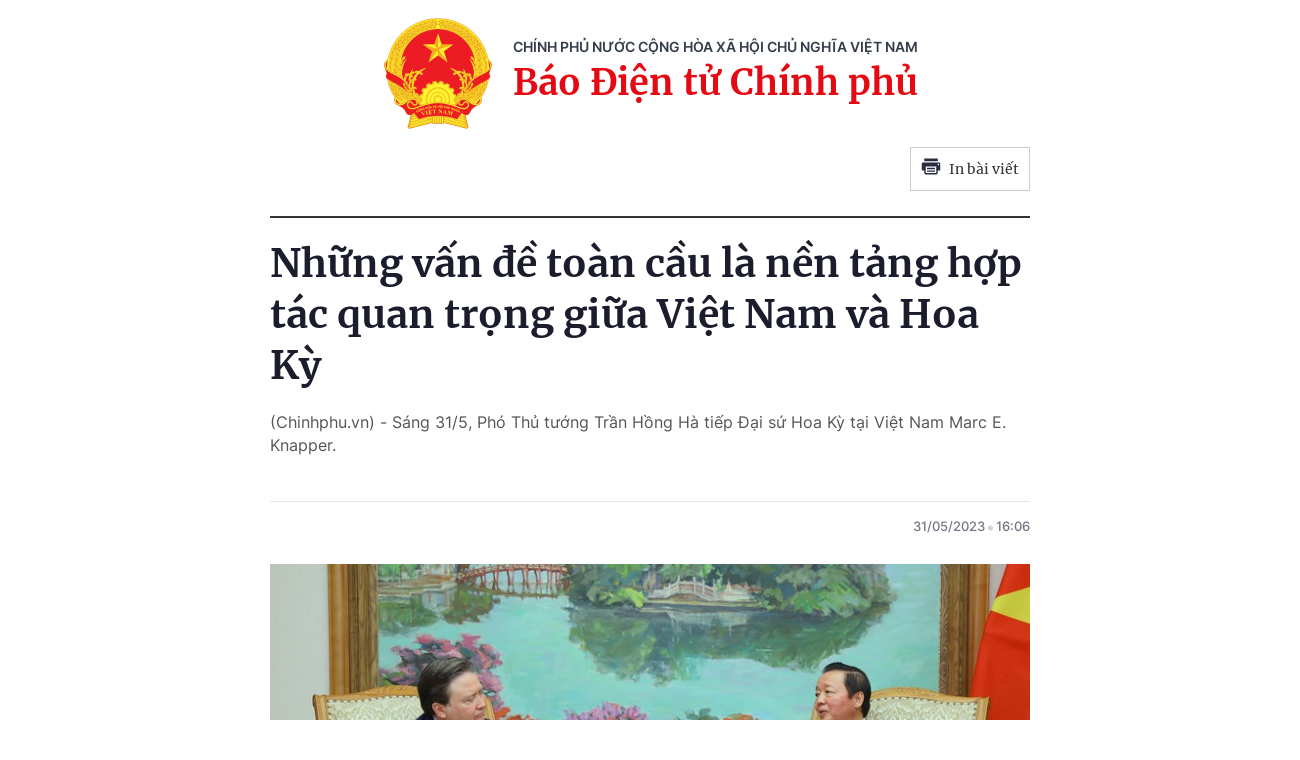

--- FILE ---
content_type: text/html; charset=utf-8
request_url: https://baochinhphu.vn/print/nhung-van-de-toan-cau-la-nen-tang-hop-tac-quan-trong-giua-viet-nam-va-hoa-ky-102230531155919447.htm
body_size: 6923
content:


        <!DOCTYPE html>
        <html>
        <head lang="vi">
            <meta http-equiv="Content-Type" content="text/html; charset=UTF-8" />
            <title runat="server">Nh&#x1EEF;ng v&#x1EA5;n &#x111;&#x1EC1; to&#xE0;n c&#x1EA7;u l&#xE0; n&#x1EC1;n t&#x1EA3;ng h&#x1EE3;p t&#xE1;c quan tr&#x1ECD;ng gi&#x1EEF;a Vi&#x1EC7;t Nam v&#xE0; Hoa K&#x1EF3;</title>
            <meta name="robots" content="noindex,nofollow" />
            <meta itemprop="headline" content="Nh&#x1EEF;ng v&#x1EA5;n &#x111;&#x1EC1; to&#xE0;n c&#x1EA7;u l&#xE0; n&#x1EC1;n t&#x1EA3;ng h&#x1EE3;p t&#xE1;c quan tr&#x1ECD;ng gi&#x1EEF;a Vi&#x1EC7;t Nam v&#xE0; Hoa K&#x1EF3;" />
            
<meta name="format-detection" content="telephone=no" />
<meta name="format-detection" content="address=no" />


<script nonce="sclotusinnline" type="text/javascript">
    var _ADM_Channel = '%2fchinh-tri%2fdoi-ngoai%2fdetail%2f';
</script>
<script nonce="sclotusinnline">
    function getMeta(t) { let e = document.getElementsByTagName("meta"); for (let n = 0; n < e.length; n++)if (e[n].getAttribute("name") === t) return e[n].getAttribute("content"); return "" }
    function loadJsAsync(jsLink, callback, crossorigin, integrity) {
        var scriptEl = document.createElement("script");
        scriptEl.type = "text/javascript";
        scriptEl.async = true;
        if (typeof crossorigin != "undefined" && crossorigin != "")
            scriptEl.crossOrigin = 'anonymous';
        if (typeof integrity != "undefined" && integrity != "")
            scriptEl.setAttribute('integrity', integrity);

        if (typeof callback == "function") {
            scriptEl.onreadystatechange = scriptEl.onload = function () {
                callback();
            };
        }
        scriptEl.src = jsLink;
        if (scriptEl) {
            var _scripts = document.getElementsByTagName("script");
            var checkappend = false;
            for (var i = 0; i < _scripts.length; i++) {
                if (_scripts[i].src == jsLink)
                    checkappend = true
            }
            if (!checkappend) {
                var head = document.getElementsByTagName('head')[0];
                head.appendChild(scriptEl);
            }
        }
    }
    function loadJsDefer(e, t, a) { var n = document.createElement("script"); if (n.type = "text/javascript", n.defer = !0, "function" == typeof t && (n.onreadystatechange = n.onload = function () { t() }), n.src = e, void 0 !== a && n.setAttribute("onerror", a), n) { for (var r = document.getElementsByTagName("script"), c = !1, o = 0; o < r.length; o++)r[o].src == e && (c = !0); !c && document.getElementsByTagName("head")[0].appendChild(n) } }

    var hdUserAgent = getMeta("uc:useragent");
    var isNotAllowAds = hdUserAgent.includes("not-allow-ads");

    var pageSettings = {
        DomainAPI: "https://s.baochinhphu.vn",
        Domain: "https://baochinhphu.vn",
        sharefbApiDomain: "https://sharefb.cnnd.vn",
        videoplayer: "https://vcplayer.mediacdn.vn",
        VideoToken: "[base64]",
        ajaxDomain: "https://hotroapi.baochinhphu.vn",
        commentSiteName: "baochinhphu",
        allowComment: "false",
        thumbDomain: "https://bcp.cdnchinhphu.vn",
        fb_appid: "472720487757187",
        siteId: "102"
    }
</script>

            <link rel="shortcut icon" href="https://static-cttcp.cdnchinhphu.vn/baochinhphu/image/favicon1.png" type="image/x-icon" />
            <link href="https://static-cttcp.cdnchinhphu.vn/baochinhphu/css/common.min.22102021v1.css" rel="stylesheet" type="text/css" media="all" media="print" />
            <link href="https://static-cttcp.cdnchinhphu.vn/baochinhphu/css/detail.min.08052023v1.css" rel="stylesheet" type="text/css" media="all" media="print" />
            <script async src="https://static-cttcp.cdnchinhphu.vn/baochinhphu/js/common.min.30092024v1.js" integrity="sha256-JhEX6B0bRVSDTD23uFBIa0kakeJNX9vYbuSKUufb4x0=" crossorigin="anonymous"></script>

            <style>
                .detail__pmain, .detail-container .detail-mcontent { width: 100%; }
                .header_new { border-bottom: 2px solid; margin-bottom: 20px; padding-bottom: 10px; }
                .printpage { padding: 10px; border: 1px solid #ccc; float: right; margin-bottom: 15px; display: flex; align-items: center; justify-content: space-between; width: 120px; }
                @media print {
                    .printpage { display: none !important; }
                }
                .VCSortableInPreviewMode[type="Photo"] img { height: auto; }
            </style>
        </head>
        <body>
            <div style="width:760px; margin:auto; position:relative;">
                <div class="header_new clearfix">
                    <div class="w650px">
                        <div class="header__logo">
                            <a href="/" class="header__logo-avt" title="">
                                <img src="https://static-cttcp.cdnchinhphu.vn/baochinhphu/image/logo_bcp.png" alt="Báo chính phủ">
                            </a>
                            <div class="header__lcontent">
                                <p class="text">chính phủ nước cộng hòa xã hội chủ nghĩa việt nam</p>
                                <p class="name">Báo Điện tử Chính phủ</p>
                            </div>
                        </div>
                        <a href="javascript:;" rel="nofollow" title="In bài viết" class="printpage">
                            <span class="icon">
                                <svg width="20" height="17" viewBox="0 0 20 17" fill="none" xmlns="http://www.w3.org/2000/svg">
                                    <path fill-rule="evenodd" clip-rule="evenodd" d="M16.6274 0.54808H3.37173V3.1886H16.6274V0.54808ZM17.953 4.51946H2.04625C1.31454 4.51946 0.720686 5.11331 0.721348 5.84502V12.4675H3.37247V15.1173C3.37247 15.8504 3.96633 16.4442 4.69936 16.4442H15.3045C16.0349 16.4442 16.6274 15.8524 16.6274 15.1213V12.4675H19.2786V5.83972C19.2786 5.10735 18.6847 4.51946 17.953 4.51946ZM17.953 7.17059H16.6274V5.84502H17.953V7.17059ZM15.3019 15.124H4.69737V8.49085H15.3019V15.124ZM6.02298 9.82172H13.9764V11.1473H6.02298V9.82172ZM13.9764 12.4728H6.02298V13.7984H13.9764V12.4728Z" fill="#2A2D40"></path>
                                </svg>
                            </span>
                            In bài viết
                        </a>
                    </div>
                </div>
                <div class="detail__page">
                    <div class="detail__pflex">
                        <div class="detail__pmain">
                            <div class="detail-container detailmaincontent" data-layout="1" data-key="keycd">
                                <div class="detail-mcontent">
                                    <h1 class="detail-title" data-role="title">Nh&#x1EEF;ng v&#x1EA5;n &#x111;&#x1EC1; to&#xE0;n c&#x1EA7;u l&#xE0; n&#x1EC1;n t&#x1EA3;ng h&#x1EE3;p t&#xE1;c quan tr&#x1ECD;ng gi&#x1EEF;a Vi&#x1EC7;t Nam v&#xE0; Hoa K&#x1EF3;</h1>
                                    <h2 class="detail-sapo" data-role="sapo">
                                        (Chinhphu.vn) - Sáng 31/5, Phó Thủ tướng Trần Hồng Hà tiếp Đại sứ Hoa Kỳ tại Việt Nam Marc E. Knapper.
                                    </h2>
                                    <div class="detail-info">
                                        <div class="detail-author-top">
                                            
                                        </div>
                                        <div class="detail-time">
                                            <div data-role="publishdate">
                                                31/05/2023
                                                <span class="icon">
                                                    <svg width="5" height="6" viewBox="0 0 5 6" fill="none" xmlns="http://www.w3.org/2000/svg">
                                                        <circle cx="2.5" cy="3" r="2.5" fill="#747683" fill-opacity="0.32"></circle>
                                                    </svg>
                                                </span>
                                                16:06
                                            </div>
                                        </div>
                                    </div>
                                    <div class="detail-content afcbc-body clearfix" data-role="content">
                                        <figure class="VCSortableInPreviewMode" type="Photo" style=""><div><img data-author="" src="https://bcp.cdnchinhphu.vn/thumb_w/777/334894974524682240/2023/5/31/hk1-1685523371477520875554.jpg" id="img_588290447021944832" w="2000" h="1250" alt="Những vấn đề toàn cầu là nền tảng hợp tác quan trọng giữa Việt Nam và Hoa Kỳ - Ảnh 1." title="Những vấn đề toàn cầu là nền tảng hợp tác quan trọng giữa Việt Nam và Hoa Kỳ - Ảnh 1." rel="lightbox" photoid="588290447021944832" data-original="https://bcp.cdnchinhphu.vn/334894974524682240/2023/5/31/hk1-1685523371477520875554.jpg" type="photo" style="max-width:100%;" width="2000" height="1250" loading="lazy"></div><figcaption class="PhotoCMS_Caption"><p data-placeholder="Nhập chú thích ảnh">Phó Thủ tướng Trần Hồng Hà tiếp Đại sứ Hoa Kỳ tại Việt Nam Marc E. Knapper - Ảnh: VGP/Minh Khôi</p></figcaption></figure><p>Tại cuộc tiếp, Phó Thủ tướng cho rằng, thời gian qua, mối quan hệ hợp tác Việt Nam - Hoa Kỳ ngày càng chặt chẽ với việc triển khai tiếp cận các giải pháp tổng hợp về ứng phó biến đổi khí hậu, khắc phục hậu quả ô nhiễm chất độc da cam (dioxin), chuyển đổi năng lượng công bằng (JETP), giảm phát thải ròng khí nhà kính bằng 0 (net zero)…</p><p>Phó Thủ tướng cho biết, việc ban hành Quy hoạch điện VIII với không gian rất lớn dành cho năng lượng tái tạo thể hiện quan điểm "cùng hành động" của Việt Nam trong triển khai JETP, net zero, với sự tin tưởng vào cam kết hỗ trợ của các đối tác trong JETP về công nghệ, quản trị, nguồn lực tài chính cho năng lượng tái tạo, hình thành thị trường carbon… </p><p>"Những quốc gia đi trước trong ứng phó toàn diện với biến đổi khí hậu sẽ thể hiện được giá trị, vị thế, vai trò của mình đối với những thách thức toàn cầu", Phó Thủ tướng bày tỏ và khẳng định những vấn đề toàn cầu là nền tảng hợp tác quan trọng giữa Việt Nam và Hoa Kỳ, thúc đẩy mối quan hệ thực chất, sâu sắc, mang lại giá trị cho nhân dân hai nước; đồng thời góp phần giải quyết những vấn đề toàn cầu.</p><figure class="VCSortableInPreviewMode" type="Photo" style=""><div><img data-author="" src="https://bcp.cdnchinhphu.vn/thumb_w/777/334894974524682240/2023/5/31/hk2-168552337152762855324.jpg" id="img_588290447170052096" w="2000" h="1250" alt="Những vấn đề toàn cầu là nền tảng hợp tác quan trọng giữa Việt Nam và Hoa Kỳ - Ảnh 2." title="Những vấn đề toàn cầu là nền tảng hợp tác quan trọng giữa Việt Nam và Hoa Kỳ - Ảnh 2." rel="lightbox" photoid="588290447170052096" data-original="https://bcp.cdnchinhphu.vn/334894974524682240/2023/5/31/hk2-168552337152762855324.jpg" type="photo" style="max-width:100%;" width="2000" height="1250" loading="lazy"></div><figcaption class="PhotoCMS_Caption"><p data-placeholder="Nhập chú thích ảnh">Phó Thủ tướng và Đại sứ Marc E. Knapper trao đổi và thống nhất các giải pháp phát huy nguồn nhân lực trình độ cao của Việt Nam với sự hỗ trợ cơ sở vật chất, trang thiết bị của Hoa Kỳ - Ảnh: VGP/Minh Khôi</p></figcaption></figure><p>Đồng tình với ý kiến của Phó Thủ tướng, Đại sứ Marc E. Knapper cho biết Hoa Kỳ sẽ tiếp tục hỗ trợ Việt Nam thực hiện JETP, net zero thông qua chia sẻ, chuyển giao công nghệ, nguồn lực tài chính, quản trị, kỹ thuật… cho các dự án năng lượng tái tạo, với sự tham gia của những doanh nghiệp Hoa Kỳ</p><p>Các tổ chức đối tác phía Hoa Kỳ cũng tiếp tục thúc đẩy các dự án khắc phục hậu quả chất độc dioxin, rà phá bom mìn, hỗ trợ người khuyết tật…</p><p>Phó Thủ tướng và Đại sứ Marc E. Knapper đã trao đổi và thống nhất các giải pháp phát huy nguồn nhân lực trình độ cao của Việt Nam với sự hỗ trợ cơ sở vật chất, trang thiết bị của Hoa Kỳ để thúc đẩy hợp tác thực chất trong nghiên cứu khoa học công nghệ (vật liệu mới, vaccine, công nghệ lõi…); tận dụng lợi thế chuyển đổi số (trí tuệ nhân tạo, kết nối vạn vật, dữ liệu lớn,…); giáo dục đào tạo; đổi mới sáng tạo; y tế… Qua đó, thể hiện tầm nhìn chiến lược, những mục tiêu chung và sự tin cậy trong mối quan hệ hợp tác giữa hai nước.</p><p style="text-align: right;"><b>Minh Khôi</b></p><!-- bonewsrelation --><div class="VCSortableInPreviewMode alignCenter type-6_preview" type="RelatedNewsBox" data-style="align-center" relatednewsboxtype="type-6"><div class="kbwscwl-relatedbox type-6 baochinhphu" style="width: 100%;"><ul class="kbwscwlr-list"><li class="kbwscwlrl" data-date="31/05/2023 14:50" data-id="102230531130532433" data-avatar="https://bcp.cdnchinhphu.vn/334894974524682240/2023/5/31/34645876060726543927889125453555532889873450n-1685512786038492017992-257-0-784-843-crop-16855128155301620203138.jpg" data-url="/ket-noi-doanh-nghiep-nong-lam-thuy-san-viet-nam-trung-quoc-102230531130532433.htm" data-title="Kết nối doanh nghiệp nông lâm thủy sản Việt Nam – Trung Quốc"><span class="kbwscwlrl-label">Tham khảo thêm</span><div class="kbwscwlrl-content"><h4 class="kbwscwlrl-title"><a target="_blank" href="/ket-noi-doanh-nghiep-nong-lam-thuy-san-viet-nam-trung-quoc-102230531130532433.htm" class="title link-callout"><!-- react-text: 178 -->Kết nối doanh nghiệp nông lâm thủy sản Việt Nam – Trung Quốc<!-- /react-text --><svg width="9" height="9" viewbox="0 0 9 9"><path d="M2.000,7.000 L2.000,-0.000 L9.000,-0.000 L9.000,7.000 L2.000,7.000 ZM8.000,1.000 L3.000,1.000 L3.000,6.000 L8.000,6.000 L8.000,1.000 ZM7.000,9.000 L1.000,9.000 L-0.000,9.000 L-0.000,2.000 L1.000,2.000 L1.000,8.000 L7.000,8.000 L7.000,9.000 Z" fill="#999"></path></svg></a></h4><a target="_blank" href="/ket-noi-doanh-nghiep-nong-lam-thuy-san-viet-nam-trung-quoc-102230531130532433.htm" class="kbwscwlrl-thumb-avata"><img src="https://bcp.cdnchinhphu.vn/thumb_w/777/334894974524682240/2023/5/31/34645876060726543927889125453555532889873450n-1685512786038492017992-257-0-784-843-crop-16855128155301620203138.jpg" alt="Kết nối doanh nghiệp nông lâm thủy sản Việt Nam – Trung Quốc" loading="lazy" width="100%" height="auto"></a></div></li><li class="kbwscwlrl" data-date="20/05/2023 22:46" data-id="10223052020350954" data-avatar="https://bcp.cdnchinhphu.vn/334894974524682240/2023/5/20/img9473-16845896248251765326178-35-0-1285-2000-crop-16845896950921362750899.jpg" data-url="/thu-tuong-pham-minh-chinh-gap-tong-thong-hoa-ky-joe-biden-tai-hoi-nghi-g7-mo-rong-10223052020350954.htm" data-title="Thủ tướng Phạm Minh Chính gặp Tổng thống Hoa Kỳ Joe Biden tại Hội nghị G7 mở rộng"><span class="kbwscwlrl-label">Tham khảo thêm</span><div class="kbwscwlrl-content"><h4 class="kbwscwlrl-title"><a target="_blank" href="/thu-tuong-pham-minh-chinh-gap-tong-thong-hoa-ky-joe-biden-tai-hoi-nghi-g7-mo-rong-10223052020350954.htm" class="title link-callout"><!-- react-text: 187 -->Thủ tướng Phạm Minh Chính gặp Tổng thống Hoa Kỳ Joe Biden tại Hội nghị G7 mở rộng<!-- /react-text --><svg width="9" height="9" viewbox="0 0 9 9"><path d="M2.000,7.000 L2.000,-0.000 L9.000,-0.000 L9.000,7.000 L2.000,7.000 ZM8.000,1.000 L3.000,1.000 L3.000,6.000 L8.000,6.000 L8.000,1.000 ZM7.000,9.000 L1.000,9.000 L-0.000,9.000 L-0.000,2.000 L1.000,2.000 L1.000,8.000 L7.000,8.000 L7.000,9.000 Z" fill="#999"></path></svg></a></h4><a target="_blank" href="/thu-tuong-pham-minh-chinh-gap-tong-thong-hoa-ky-joe-biden-tai-hoi-nghi-g7-mo-rong-10223052020350954.htm" class="kbwscwlrl-thumb-avata"><img src="https://bcp.cdnchinhphu.vn/thumb_w/777/334894974524682240/2023/5/20/img9473-16845896248251765326178-35-0-1285-2000-crop-16845896950921362750899.jpg" alt="Thủ tướng Phạm Minh Chính gặp Tổng thống Hoa Kỳ Joe Biden tại Hội nghị G7 mở rộng" loading="lazy" width="100%" height="auto"></a></div></li><li class="kbwscwlrl" data-date="12/05/2023 18:16" data-id="102230512172917809" data-avatar="https://bcp.cdnchinhphu.vn/334894974524682240/2023/5/12/anh-duoc-tao-boi-phanthuytrangbaochinhphu-luc-4677462720692-16838872407011828249593.png" data-url="/thuc-day-hop-tac-kinh-te-ben-vung-viet-nam-hoa-ky-102230512172917809.htm" data-title="Thúc đẩy hợp tác kinh tế bền vững Việt Nam-Hoa Kỳ"><span class="kbwscwlrl-label">Tham khảo thêm</span><div class="kbwscwlrl-content"><h4 class="kbwscwlrl-title"><a target="_blank" href="/thuc-day-hop-tac-kinh-te-ben-vung-viet-nam-hoa-ky-102230512172917809.htm" class="title link-callout"><!-- react-text: 196 -->Thúc đẩy hợp tác kinh tế bền vững Việt Nam-Hoa Kỳ<!-- /react-text --><svg width="9" height="9" viewbox="0 0 9 9"><path d="M2.000,7.000 L2.000,-0.000 L9.000,-0.000 L9.000,7.000 L2.000,7.000 ZM8.000,1.000 L3.000,1.000 L3.000,6.000 L8.000,6.000 L8.000,1.000 ZM7.000,9.000 L1.000,9.000 L-0.000,9.000 L-0.000,2.000 L1.000,2.000 L1.000,8.000 L7.000,8.000 L7.000,9.000 Z" fill="#999"></path></svg></a></h4><a target="_blank" href="/thuc-day-hop-tac-kinh-te-ben-vung-viet-nam-hoa-ky-102230512172917809.htm" class="kbwscwlrl-thumb-avata"><img src="https://bcp.cdnchinhphu.vn/thumb_w/777/334894974524682240/2023/5/12/anh-duoc-tao-boi-phanthuytrangbaochinhphu-luc-4677462720692-16838872407011828249593.png" alt="Thúc đẩy hợp tác kinh tế bền vững Việt Nam-Hoa Kỳ" loading="lazy" width="100%" height="auto"></a></div></li><li class="kbwscwlrl" data-date="19/04/2023 19:54" data-id="102230419192418615" data-avatar="https://bcp.cdnchinhphu.vn/334894974524682240/2023/4/19/z4278176544021daa17bbb11b7ae53f9e7f92a2c0a3bfa-1681906672239359886967-0-0-1250-2000-crop-16819068396491094026606.jpg" data-url="/bo-truong-bo-nong-nghiep-hoa-ky-an-tuong-ve-su-vuon-len-cua-viet-nam-102230419192418615.htm" data-title="Bộ trưởng Bộ Nông nghiệp Hoa Kỳ ấn tượng về sự vươn lên của Việt Nam"><span class="kbwscwlrl-label">Tham khảo thêm</span><div class="kbwscwlrl-content"><h4 class="kbwscwlrl-title"><a target="_blank" href="/bo-truong-bo-nong-nghiep-hoa-ky-an-tuong-ve-su-vuon-len-cua-viet-nam-102230419192418615.htm" class="title link-callout"><!-- react-text: 205 -->Bộ trưởng Bộ Nông nghiệp Hoa Kỳ ấn tượng về sự vươn lên của Việt Nam<!-- /react-text --><svg width="9" height="9" viewbox="0 0 9 9"><path d="M2.000,7.000 L2.000,-0.000 L9.000,-0.000 L9.000,7.000 L2.000,7.000 ZM8.000,1.000 L3.000,1.000 L3.000,6.000 L8.000,6.000 L8.000,1.000 ZM7.000,9.000 L1.000,9.000 L-0.000,9.000 L-0.000,2.000 L1.000,2.000 L1.000,8.000 L7.000,8.000 L7.000,9.000 Z" fill="#999"></path></svg></a></h4><a target="_blank" href="/bo-truong-bo-nong-nghiep-hoa-ky-an-tuong-ve-su-vuon-len-cua-viet-nam-102230419192418615.htm" class="kbwscwlrl-thumb-avata"><img src="https://bcp.cdnchinhphu.vn/thumb_w/777/334894974524682240/2023/4/19/z4278176544021daa17bbb11b7ae53f9e7f92a2c0a3bfa-1681906672239359886967-0-0-1250-2000-crop-16819068396491094026606.jpg" alt="Bộ trưởng Bộ Nông nghiệp Hoa Kỳ ấn tượng về sự vươn lên của Việt Nam" loading="lazy" width="100%" height="auto"></a></div></li><li class="kbwscwlrl" data-date="19/04/2023 19:13" data-id="102230419190343707" data-avatar="https://bcp.cdnchinhphu.vn/334894974524682240/2023/4/19/img-8324-168190579617257145419-74-0-1324-2000-crop-1681905801472174807095.jpg" data-url="/de-nghi-hoa-ky-mo-cua-hon-nua-voi-nong-san-viet-nam-102230419190343707.htm" data-title="Đề nghị Hoa Kỳ mở cửa hơn nữa với nông sản Việt Nam"><span class="kbwscwlrl-label">Tham khảo thêm</span><div class="kbwscwlrl-content"><h4 class="kbwscwlrl-title"><a target="_blank" href="/de-nghi-hoa-ky-mo-cua-hon-nua-voi-nong-san-viet-nam-102230419190343707.htm" class="title link-callout"><!-- react-text: 214 -->Đề nghị Hoa Kỳ mở cửa hơn nữa với nông sản Việt Nam<!-- /react-text --><svg width="9" height="9" viewbox="0 0 9 9"><path d="M2.000,7.000 L2.000,-0.000 L9.000,-0.000 L9.000,7.000 L2.000,7.000 ZM8.000,1.000 L3.000,1.000 L3.000,6.000 L8.000,6.000 L8.000,1.000 ZM7.000,9.000 L1.000,9.000 L-0.000,9.000 L-0.000,2.000 L1.000,2.000 L1.000,8.000 L7.000,8.000 L7.000,9.000 Z" fill="#999"></path></svg></a></h4><a target="_blank" href="/de-nghi-hoa-ky-mo-cua-hon-nua-voi-nong-san-viet-nam-102230419190343707.htm" class="kbwscwlrl-thumb-avata"><img src="https://bcp.cdnchinhphu.vn/thumb_w/777/334894974524682240/2023/4/19/img-8324-168190579617257145419-74-0-1324-2000-crop-1681905801472174807095.jpg" alt="Đề nghị Hoa Kỳ mở cửa hơn nữa với nông sản Việt Nam" loading="lazy" width="100%" height="auto"></a></div></li><li class="kbwscwlrl" data-date="15/04/2023 22:04" data-id="102230415214034523" data-avatar="https://bcp.cdnchinhphu.vn/334894974524682240/2023/4/15/z4267893496644142b7356da10cea646f3c817276b8eab-1681569429321121346497-425-31-1655-2000-crop-16815695218931469757389.jpg" data-url="/quan-he-hop-tac-giua-viet-nam-va-hoa-ky-co-su-phat-trien-vuot-bac-102230415214034523.htm" data-title="Quan hệ hợp tác giữa Việt Nam và Hoa Kỳ có sự phát triển vượt bậc"><span class="kbwscwlrl-label">Tham khảo thêm</span><div class="kbwscwlrl-content"><h4 class="kbwscwlrl-title"><a target="_blank" href="/quan-he-hop-tac-giua-viet-nam-va-hoa-ky-co-su-phat-trien-vuot-bac-102230415214034523.htm" class="title link-callout"><!-- react-text: 223 -->Quan hệ hợp tác giữa Việt Nam và Hoa Kỳ có sự phát triển vượt bậc<!-- /react-text --><svg width="9" height="9" viewbox="0 0 9 9"><path d="M2.000,7.000 L2.000,-0.000 L9.000,-0.000 L9.000,7.000 L2.000,7.000 ZM8.000,1.000 L3.000,1.000 L3.000,6.000 L8.000,6.000 L8.000,1.000 ZM7.000,9.000 L1.000,9.000 L-0.000,9.000 L-0.000,2.000 L1.000,2.000 L1.000,8.000 L7.000,8.000 L7.000,9.000 Z" fill="#999"></path></svg></a></h4><a target="_blank" href="/quan-he-hop-tac-giua-viet-nam-va-hoa-ky-co-su-phat-trien-vuot-bac-102230415214034523.htm" class="kbwscwlrl-thumb-avata"><img src="https://bcp.cdnchinhphu.vn/thumb_w/777/334894974524682240/2023/4/15/z4267893496644142b7356da10cea646f3c817276b8eab-1681569429321121346497-425-31-1655-2000-crop-16815695218931469757389.jpg" alt="Quan hệ hợp tác giữa Việt Nam và Hoa Kỳ có sự phát triển vượt bậc" loading="lazy" width="100%" height="auto"></a></div></li><li class="kbwscwlrl" data-date="15/04/2023 21:10" data-id="102230415205216543" data-avatar="https://bcp.cdnchinhphu.vn/334894974524682240/2023/4/15/bo-truong-ngoai-giao-hoa-ky-antony-blinken-1542023-1681566507878-16815665197781024375537-47-0-463-665-crop-16815667162711271348130.jpg" data-url="/tong-bi-thu-nguyen-phu-trong-tiep-ngoai-truong-hoa-ky-antony-blinken-102230415205216543.htm" data-title="Tổng Bí thư Nguyễn Phú Trọng tiếp Ngoại trưởng Hoa Kỳ Antony Blinken"><span class="kbwscwlrl-label">Tham khảo thêm</span><div class="kbwscwlrl-content"><h4 class="kbwscwlrl-title"><a target="_blank" href="/tong-bi-thu-nguyen-phu-trong-tiep-ngoai-truong-hoa-ky-antony-blinken-102230415205216543.htm" class="title link-callout"><!-- react-text: 232 -->Tổng Bí thư Nguyễn Phú Trọng tiếp Ngoại trưởng Hoa Kỳ Antony Blinken<!-- /react-text --><svg width="9" height="9" viewbox="0 0 9 9"><path d="M2.000,7.000 L2.000,-0.000 L9.000,-0.000 L9.000,7.000 L2.000,7.000 ZM8.000,1.000 L3.000,1.000 L3.000,6.000 L8.000,6.000 L8.000,1.000 ZM7.000,9.000 L1.000,9.000 L-0.000,9.000 L-0.000,2.000 L1.000,2.000 L1.000,8.000 L7.000,8.000 L7.000,9.000 Z" fill="#999"></path></svg></a></h4><a target="_blank" href="/tong-bi-thu-nguyen-phu-trong-tiep-ngoai-truong-hoa-ky-antony-blinken-102230415205216543.htm" class="kbwscwlrl-thumb-avata"><img src="https://bcp.cdnchinhphu.vn/thumb_w/777/334894974524682240/2023/4/15/bo-truong-ngoai-giao-hoa-ky-antony-blinken-1542023-1681566507878-16815665197781024375537-47-0-463-665-crop-16815667162711271348130.jpg" alt="Tổng Bí thư Nguyễn Phú Trọng tiếp Ngoại trưởng Hoa Kỳ Antony Blinken" loading="lazy" width="100%" height="auto"></a></div></li><li class="kbwscwlrl" data-date="15/04/2023 20:22" data-id="102230415200503886" data-avatar="https://bcp.cdnchinhphu.vn/334894974524682240/2023/4/15/tta6080-1681563842968688809329-0-37-1181-1927-crop-1681563898297655996459.jpg" data-url="/bo-truong-ngoai-giao-bui-thanh-son-hoi-dam-voi-ngoai-truong-hoa-ky-anthony-blinken-102230415200503886.htm" data-title="Bộ trưởng Ngoại giao Bùi Thanh Sơn hội đàm với Ngoại trưởng Hoa Kỳ Anthony Blinken"><span class="kbwscwlrl-label">Tham khảo thêm</span><div class="kbwscwlrl-content"><h4 class="kbwscwlrl-title"><a target="_blank" href="/bo-truong-ngoai-giao-bui-thanh-son-hoi-dam-voi-ngoai-truong-hoa-ky-anthony-blinken-102230415200503886.htm" class="title link-callout"><!-- react-text: 241 -->Bộ trưởng Ngoại giao Bùi Thanh Sơn hội đàm với Ngoại trưởng Hoa Kỳ Anthony Blinken<!-- /react-text --><svg width="9" height="9" viewbox="0 0 9 9"><path d="M2.000,7.000 L2.000,-0.000 L9.000,-0.000 L9.000,7.000 L2.000,7.000 ZM8.000,1.000 L3.000,1.000 L3.000,6.000 L8.000,6.000 L8.000,1.000 ZM7.000,9.000 L1.000,9.000 L-0.000,9.000 L-0.000,2.000 L1.000,2.000 L1.000,8.000 L7.000,8.000 L7.000,9.000 Z" fill="#999"></path></svg></a></h4><a target="_blank" href="/bo-truong-ngoai-giao-bui-thanh-son-hoi-dam-voi-ngoai-truong-hoa-ky-anthony-blinken-102230415200503886.htm" class="kbwscwlrl-thumb-avata"><img src="https://bcp.cdnchinhphu.vn/thumb_w/777/334894974524682240/2023/4/15/tta6080-1681563842968688809329-0-37-1181-1927-crop-1681563898297655996459.jpg" alt="Bộ trưởng Ngoại giao Bùi Thanh Sơn hội đàm với Ngoại trưởng Hoa Kỳ Anthony Blinken" loading="lazy" width="100%" height="auto"></a></div></li><li class="kbwscwlrl" data-date="15/04/2023 20:00" data-id="102230415195803673" data-avatar="https://bcp.cdnchinhphu.vn/334894974524682240/2023/4/15/img8171-1681563081317949638738-81-0-1331-2000-crop-1681563450321417656961.jpg" data-url="/thu-tuong-chinh-phu-pham-minh-chinh-tiep-ngoai-truong-hoa-ky-antony-blinken-102230415195803673.htm" data-title="Thủ tướng Chính phủ Phạm Minh Chính tiếp Ngoại trưởng Hoa Kỳ Antony Blinken"><span class="kbwscwlrl-label">Tham khảo thêm</span><div class="kbwscwlrl-content"><h4 class="kbwscwlrl-title"><a target="_blank" href="/thu-tuong-chinh-phu-pham-minh-chinh-tiep-ngoai-truong-hoa-ky-antony-blinken-102230415195803673.htm" class="title link-callout"><!-- react-text: 250 -->Thủ tướng Chính phủ Phạm Minh Chính tiếp Ngoại trưởng Hoa Kỳ Antony Blinken<!-- /react-text --><svg width="9" height="9" viewbox="0 0 9 9"><path d="M2.000,7.000 L2.000,-0.000 L9.000,-0.000 L9.000,7.000 L2.000,7.000 ZM8.000,1.000 L3.000,1.000 L3.000,6.000 L8.000,6.000 L8.000,1.000 ZM7.000,9.000 L1.000,9.000 L-0.000,9.000 L-0.000,2.000 L1.000,2.000 L1.000,8.000 L7.000,8.000 L7.000,9.000 Z" fill="#999"></path></svg></a></h4><a target="_blank" href="/thu-tuong-chinh-phu-pham-minh-chinh-tiep-ngoai-truong-hoa-ky-antony-blinken-102230415195803673.htm" class="kbwscwlrl-thumb-avata"><img src="https://bcp.cdnchinhphu.vn/thumb_w/777/334894974524682240/2023/4/15/img8171-1681563081317949638738-81-0-1331-2000-crop-1681563450321417656961.jpg" alt="Thủ tướng Chính phủ Phạm Minh Chính tiếp Ngoại trưởng Hoa Kỳ Antony Blinken" loading="lazy" width="100%" height="auto"></a></div></li></ul></div></div><!-- eonewsrelation --><!--Wed May 31 2023 16:06:11 GMT+0700 (Indochina Time) -- Wed May 31 2023 16:06:11 GMT+0700 (Indochina Time) -- Wed May 31 2023 16:07:14 GMT+0700 (Indochina Time)--><br />
                                    </div>
                                </div>
                            </div>
                        </div>
                    </div>
                </div>
            </div>
            <script nonce="sclotusinnline" type="text/javascript">
                (runinit = window.runinit || []).push(function () {
                    if ($('.printpage').length > 0) {
                        $('.printpage').off('click').on('click', function () {
                            window.print();
                        });
                    }
                });
            </script>
        </body>
    </html>

